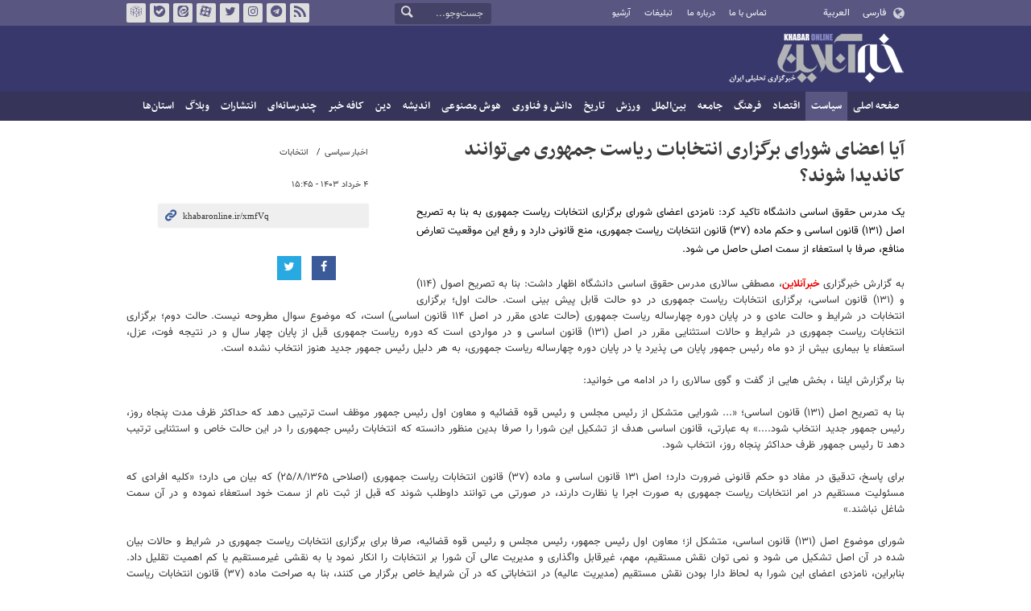

--- FILE ---
content_type: text/html;charset=UTF-8
request_url: https://www.khabaronline.ir/photo/1910970/%D8%A2%DB%8C%D8%A7-%D8%A7%D8%B9%D8%B6%D8%A7%DB%8C-%D8%B4%D9%88%D8%B1%D8%A7%DB%8C-%D8%A8%D8%B1%DA%AF%D8%B2%D8%A7%D8%B1%DB%8C-%D8%A7%D9%86%D8%AA%D8%AE%D8%A7%D8%A8%D8%A7%D8%AA-%D8%B1%DB%8C%D8%A7%D8%B3%D8%AA-%D8%AC%D9%85%D9%87%D9%88%D8%B1%DB%8C-%D9%85%DB%8C-%D8%AA%D9%88%D8%A7%D9%86%D9%86%D8%AF-%DA%A9%D8%A7%D9%86%D8%AF%DB%8C%D8%AF%D8%A7
body_size: 12832
content:
<!DOCTYPE html>
<html lang="fa" dir="rtl" xmlns="http://www.w3.org/1999/xhtml"><head>
        <title>خبرآنلاین - آیا اعضای شورای برگزاری انتخابات ریاست جمهوری می‌توانند کاندیدا شوند؟</title>
    <meta itemprop="inLanguage" content="fa" />
    <meta itemprop="name" name="twitter:title" property="dc.title" content="آیا اعضای شورای برگزاری انتخابات ریاست جمهوری می‌توانند کاندیدا شوند؟" />
    <meta name="description" property="dc.description" content="یک مدرس حقوق اساسی دانشگاه تاکید کرد: نامزدی اعضای شورای برگزاری انتخابات ریاست جمهوری به بنا به تصریح اصل (۱۳۱) قانون اساسی و حکم ماده (۳۷) قانون انتخابات ریاست جمهوری، منع قانونی دارد و رفع این موقعیت تعارض منافع، صرفا با استعفاء از سمت اصلی حاصل می شود." />
    <meta property="og:type" content="article" />
    <meta name="twitter:url" property="og:url" content="https://www.khabaronline.ir/photo/1910970/آیا-اعضای-شورای-برگزاری-انتخابات-ریاست-جمهوری-می-توانند-کاندیدا" />
    <meta property="article:modified_time" content="2024-05-24T11:56:45Z" />
    <meta property="article:section" content="اخبار سیاسی &gt; انتخابات" />
    <meta name="keywords" property="article:tag" content="رقابت انتخاباتی,انتخابات ریاست جمهوری,ستاد انتخابات کشور,سقوط هلیکوپتر رییس جمهور" />
    <meta property="article:publisher" content="ایلنا" />
    <meta property="nastooh:topic" content="Politics" />
    <meta property="nastooh:subtopic" content="election" />
    <meta property="nastooh:pageType" content="news" />
    <meta property="nastooh:newsType" content="تولید عکس" />
    <meta property="nastooh:publishDate" content="2024-05-24" />
    <meta property="nastooh:commentCount" content="na" />
    <meta property="nastooh:keywordCount" content="4" />
    <meta property="nastooh:bodyWordCount" content="large" />
    <meta property="nastooh:code" content="1910970" />
    <meta property="nastooh:nid" content="1910970" />
    <meta property="og:title" itemprop="headline" content="آیا اعضای شورای برگزاری انتخابات ریاست جمهوری می‌توانند کاندیدا شوند؟" />
    <meta name="twitter:description" itemprop="description" property="og:description" content="یک مدرس حقوق اساسی دانشگاه تاکید کرد: نامزدی اعضای شورای برگزاری انتخابات ریاست جمهوری به بنا به تصریح اصل (۱۳۱) قانون اساسی و حکم ماده (۳۷) قانون انتخابات ریاست جمهوری، منع قانونی دارد و رفع این موقعیت تعارض منافع، صرفا با استعفاء از سمت اصلی حاصل می شود." />
    <meta name="thumbnail" itemprop="thumbnailUrl" content="https://media.khabaronline.ir/d/2024/05/21/1/6035227.jpg?ts=1716284751000" />
    <meta name="twitter:image" itemprop="image" property="og:image" content="https://media.khabaronline.ir/d/2024/05/21/4/6035227.jpg?ts=1716284751000" />
    <meta itemprop="datePublished" property="article:published_time" content="2024-05-24T12:15:00Z" />
    <meta itemprop="dateModified" property="article:modified" content="2024-05-24T12:15:00Z" />
    <meta name="twitter:card" content="summary_large_image" />
    <meta name="genre" itemprop="genre" content="تولید عکس" />
    <link rel="author" href="خبرآنلاین" />
        <link rel="canonical" href="https://www.khabaronline.ir/photo/1910970/آیا-اعضای-شورای-برگزاری-انتخابات-ریاست-جمهوری-می-توانند-کاندیدا" />
    <link rel="amphtml" href="https://www.khabaronline.ir/amp/1910970/" />
    <meta name="robots" content="max-image-preview:large" />
    <link rel="alternate" type="application/rss+xml" href="https://www.khabaronline.ir/rss/tp/17" />
	<script data-schema="WebPage" type="application/ld+json">
    {"@context":"https://schema.org","@type":"ImageObject","mainEntityOfPage":{"@type":"WebPage","@id":"https://www.khabaronline.ir/photo/1910970/آیا-اعضای-شورای-برگزاری-انتخابات-ریاست-جمهوری-می-توانند-کاندیدا","breadcrumb":"اخبار سیاسی > انتخابات"},"inLanguage":"fa","genre":"تولید عکس","name":"آیا اعضای شورای برگزاری انتخابات ریاست جمهوری می‌توانند کاندیدا شوند؟","uploadDate":"2024-05-24T12:15:00Z","headline":"آیا اعضای شورای برگزاری انتخابات ریاست جمهوری می‌توانند کاندیدا شوند؟","datePublished":"2024-05-24T12:15:00Z","dateModified":"2024-05-24T11:56:45Z","author":{"@type":"Organization","name":"خبرگزاری خبرآنلاین - آخرین اخبار ایران و جهان | Khabaronline","url":"https://www.khabaronline.ir"},"publisher":{"@type":"Organization","name":"خبرگزاری خبرآنلاین - آخرین اخبار ایران و جهان | Khabaronline","url":"https://www.khabaronline.ir","logo":{"type":"ImageObject","width":"64","height":"64","url":"https://www.khabaronline.ir/resources/theme/khabaronline/img/favicon.ico"}},"thumbnailUrl":["https://media.khabaronline.ir/d/2024/05/21/1/6035227.jpg?ts=1716284751000","https://media.khabaronline.ir/d/2024/05/21/2/6035227.jpg?ts=1716284751000","https://media.khabaronline.ir/d/2024/05/21/3/6035227.jpg?ts=1716284751000","https://media.khabaronline.ir/d/2024/05/21/4/6035227.jpg?ts=1716284751000"],"description":"یک مدرس حقوق اساسی دانشگاه تاکید کرد: نامزدی اعضای شورای برگزاری انتخابات ریاست جمهوری به بنا به تصریح اصل (۱۳۱) قانون اساسی و حکم ماده (۳۷) قانون انتخابات ریاست جمهوری، منع قانونی دارد و رفع این موقعیت تعارض منافع، صرفا با استعفاء از سمت اصلی حاصل می شود.","url":"https://www.khabaronline.ir/photo/1910970/آیا-اعضای-شورای-برگزاری-انتخابات-ریاست-جمهوری-می-توانند-کاندیدا","keywords":["رقابت انتخاباتی","انتخابات ریاست جمهوری","ستاد انتخابات کشور","سقوط هلیکوپتر رییس جمهور"],"timeRequired":"PT2M8.4S","image":["https://media.khabaronline.ir/d/2024/05/21/4/6035227.jpg?ts=1716284751000","https://media.khabaronline.ir/d/2024/05/21/3/6035227.jpg?ts=1716284751000","https://media.khabaronline.ir/d/2024/05/21/2/6035227.jpg?ts=1716284751000"]}
    </script>
    <script type="application/ld+json">
    {"@context":"https://schema.org","@type":"BreadcrumbList","itemListElement":[{"@type":"ListItem","position":1,"name":"خبرگزاری خبرآنلاین - آخرین اخبار ایران و جهان | Khabaronline","item":"https://www.khabaronline.ir"},{"@type":"ListItem","position":2,"name":"اخبار سیاسی","item":"https://www.khabaronline.ir/service/Politics"},{"@type":"ListItem","position":3,"name":"انتخابات","item":"https://www.khabaronline.ir/service/Politics/election"},{"@type":"ListItem","position":4,"name":"آیا اعضای شورای برگزاری انتخابات ریاست جمهوری می‌توانند کاندیدا شوند؟","item":"https://www.khabaronline.ir/photo/1910970/آیا-اعضای-شورای-برگزاری-انتخابات-ریاست-جمهوری-می-توانند-کاندیدا"}]}
    </script>
    <meta charset="utf-8" />
    <meta http-equiv="X-UA-Compatible" content="IE=edge,chrome=1" />
    <meta http-equiv="Content-Language" content="fa" />
    <meta name="viewport" content="width=device-width, initial-scale=1.0" /><link rel="manifest" href="/manifest.json">

<meta name="pg_app_id" content="63c64f3a4facd90f6f1149d2" />

<style>@media (max-width: 575.98px) { html[lang="fa"][dir="rtl"] > body { margin-bottom: 170px; } }</style>

<script type="text/javascript">
                (function (){
                  const head = document.getElementsByTagName("head")[0];
                  const script = document.createElement("script");
                  script.type = "text/javascript";
                  script.async = true;
                  script.src = "https://s1.mediaad.org/serve/khabaronline.ir/loader.js";
                  head.appendChild(script);
                })();
            </script>

<!-- ad-heights -->
<style>
#box577/*, #box516*/, #box331 { width: 100%; height: auto; }
#box577 { aspect-ratio:620/208; }
#box516 { height: 50px; }
@media (min-width: 992px) { #box516 { height: 76px; } }
#box331 { aspect-ratio:620/77; }
</style>
    <link rel="shortcut icon" href="/resources/theme/khabaronline/img/favicon.ico" type="image/x-icon" />
    <link rel="search" type="application/opensearchdescription+xml" title="خبرآنلاین" href="https://www.khabaronline.ir/opensearch.xhtml" />
    <meta property="og:site_name" content="خبرآنلاین" />
    <meta property="og:locale" content="fa" />
    <meta name="generator" content="www.nastooh.ir" />
    <meta name="language" content="fa" />
    <meta name="rating" content="General" />
    <meta name="copyright" content="© 2025 www.khabaronline.ir. All rights reserved." />
    <meta name="expires" content="never" />
    <meta name="publisher" content="خبرگزاری خبرآنلاین - آخرین اخبار ایران و جهان | Khabaronline" />
    <meta name="dc.publisher" content="خبرگزاری خبرآنلاین - آخرین اخبار ایران و جهان | Khabaronline" />
    <meta name="date" content="2026-01-22 T 22:01:28 +0330" />
        <link href="/resources/theme/khabaronline/css/style.css?_=20251201-5" type="text/css" rel="stylesheet" /></head>
    <body class="rtl  ">
<div id="header-ad" class="d-xs-block d-sm-block d-md-none d-lg-none">
    <div class="container">
    </div>
</div>
<header id="header">
    <div id="masthead">
        <div class="container">
            <div class="row">
                <div class="col-5 col-sm-2">
                    <ul class="languages-menu">
                        <li><a href="">فارسی</a></li>
                        <li><a href="//arabic.khabaronline.ir">العربية</a></li>
                        <li><a href="//english.khabaronline.ir">English</a></li>
                    </ul>
                </div>
                <div class="col-7 col-sm-4">
                    <ul class="nav-menu">
                        <li><a href="https://www.khabaronline.ir/news/1940521/">تماس با ما</a></li>
                        <li><a href="https://www.khabaronline.ir/news/822035">درباره ما</a></li>
                        <li><a href="https://www.khabaronline.ir/news/822019">تبلیغات</a></li>
                        <li><a href="https://www.khabaronline.ir/archive"><i class="/archive"></i>آرشیو</a></li>
                    </ul>
                    
                </div>
                <div class="col-12 col-sm-2">
                    <div class="search" id="header-search">
                        <div class="close d-md-none d-lg-none" data-toggle="toggle" data-target="#header-search">×</div>
                        <form method="get" action="/search" role="form">
                            <div class="input-group">
                                <input type="text" placeholder="جست‌وجو..." value="" name="q" />
                                <button class="unstyled" type="submit"><i class="icon-search"></i></button>
                            </div>
                        </form>
                    </div>
                </div>
                <div class="col-12 col-sm-4">
                    <ul class="tools-menu">
                        <li><a href="/rss-help"><i class="icon-rss"></i>فید خبرآنلاین</a></li>
                        <li><a href="https://t.me/khabaronline_ir"><i class="icon-telegram"></i>تلگرام خبرآنلاین</a></li>
                        <li><a href="https://www.instagram.com/khabaronline_newsagency"><i class="icon-instagram"></i>اینستاگرام خبرآنلاین</a></li>
                        <li><a href="https://twitter.com/khabaronlinee"><i class="icon-twitter"></i>تویتر خبرآنلاین</a></li>
                        <li><a href="https://www.aparat.com/khabaronline"><i class="icon-aparat"></i>آپارات خبرآنلاین</a></li>
                        <li><a href="https://eitaa.com/khabaronline_plus"><i class="icon-eitaa"></i>ایتا</a></li>
                        <li><a href="https://ble.ir/khabaronline_plus"><i class="icon-bale"></i>بله</a></li>
                        <li><a href="https://rubika.ir/khabaronline"><i class="icon-rubika"></i>روبیکا</a></li>
                    </ul>
                    <div class="date">پنجشنبه ۲ بهمن ۱۴۰۴</div>
                </div>
            </div>
        </div>
    </div>
    <div class="container">
        <div class="row">
            <div class="col-12 col-sm-5 col-md-6 col-lg-6 col-xl-7">
                    <a href="/" class="logo">خبرآنلاین</a>
            </div>
            <div class="col-12 col-sm-7 col-md-6 col-lg-6 col-xl-5">
            </div>
            <div class="col-12 d-sm-none">
                <button type="button" data-toggle="come-in" data-target="#menu" class="d-sm-none btn"><i class="icon-menu"></i></button>
                <button type="button" data-toggle="toggle" data-target="#header-search" data-focus="#header-search input" class="d-sm-none btn"><i class="icon-search"></i></button>
            </div>
        </div>
    </div>
    <nav id="menu">
    <div class="container">
        <ul>
                    <li class="">
                    <a href="https://www.khabaronline.ir/">صفحه اصلی</a>
                </li>
                    <li class=" active has-child">
                    <a href="/service/Politics">سیاست</a>
                        <ul class="submenu">
                            <li class="">
                                <a href="/service/Politics/leader">رهبری</a>
                            </li>
                            <li class=" active">
                                <a href="/service/Politics/election">انتخابات</a>
                            </li>
                            <li class="">
                                <a href="/service/Politics/government">دولت</a>
                            </li>
                            <li class="">
                                <a href="/service/Politics/parties">احزاب و شخصیت‌ها</a>
                            </li>
                            <li class="">
                                <a href="/service/Politics/parliament">مجلس</a>
                            </li>
                            <li class="">
                                <a href="/service/Politics/military">نظامی</a>
                            </li>
                        </ul>
                </li>
                    <li class=" has-child">
                    <a href="/service/Economy">اقتصاد</a>
                        <ul class="submenu">
                            <li class="">
                                <a href="/service/Economy/macroeconomics">اقتصاد کلان</a>
                            </li>
                            <li class="">
                                <a href="/service/Economy/buy">بازار قیمت ها</a>
                            </li>
                            <li class="">
                                <a href="/service/Economy/house">مسکن</a>
                            </li>
                            <li class="">
                                <a href="/service/Economy/world-economy">جهان</a>
                            </li>
                            <li class="">
                                <a href="/service/Economy/political-economy">اقتصاد سیاسی</a>
                            </li>
                            <li class="">
                                <a href="/service/Economy/financial-market">بازار مالی</a>
                            </li>
                            <li class="">
                                <a href="/service/Economy/industry">صنعت</a>
                            </li>
                            <li class="">
                                <a href="/service/Economy/energy">انرژی</a>
                            </li>
                            <li class="">
                                <a href="/service/Economy/commerce">بازرگانی</a>
                            </li>
                            <li class="">
                                <a href="/service/Economy/market">بازار کار</a>
                            </li>
                            <li class="">
                                <a href="/service/Economy/agriculture">کشاورزی</a>
                            </li>
                            <li class="">
                                <a href="/service/Economy/business">کسب و کار</a>
                            </li>
                        </ul>
                </li>
                    <li class=" has-child">
                    <a href="/service/culture">فرهنگ</a>
                        <ul class="submenu">
                            <li class="">
                                <a href="/service/culture/cinema">سینما</a>
                            </li>
                            <li class="">
                                <a href="/service/culture/defence">دفاع مقدس</a>
                            </li>
                            <li class="">
                                <a href="/service/culture/television">تلویزیون</a>
                            </li>
                            <li class="">
                                <a href="/service/culture/comic">طنز و کاریکاتور</a>
                            </li>
                            <li class="">
                                <a href="/service/culture/literature">ادبیات</a>
                            </li>
                            <li class="">
                                <a href="/service/culture/music">موسیقی</a>
                            </li>
                            <li class="">
                                <a href="/service/culture/visual">تجسمی</a>
                            </li>
                            <li class="">
                                <a href="/service/culture/media">رسانه</a>
                            </li>
                            <li class="">
                                <a href="/service/culture/theatre">تئاتر</a>
                            </li>
                            <li class="">
                                <a href="/service/culture/book">کتاب</a>
                            </li>
                            <li class="">
                                <a href="/service/culture/cultural-management">مدیریت فرهنگی</a>
                            </li>
                        </ul>
                </li>
                    <li class=" has-child">
                    <a href="/service/society">جامعه</a>
                        <ul class="submenu">
                            <li class="">
                                <a href="/service/society/education">آموزش</a>
                            </li>
                            <li class="">
                                <a href="/service/society/health">سلامت</a>
                            </li>
                            <li class="">
                                <a href="/service/society/environment">محیط زیست</a>
                            </li>
                            <li class="">
                                <a href="/service/society/urban">شهری</a>
                            </li>
                            <li class="">
                                <a href="/service/society/social-damage">آسیب‌ها</a>
                            </li>
                            <li class="">
                                <a href="/service/society/family">خانواده</a>
                            </li>
                            <li class="">
                                <a href="/service/society/judiciary">قضایی</a>
                            </li>
                            <li class="">
                                <a href="/service/society/events">حوادث</a>
                            </li>
                            <li class="">
                                <a href="/service/society/fun">سرگرمی</a>
                            </li>
                            <li class="">
                                <a href="/service/society/police">پلیس</a>
                            </li>
                            <li class="">
                                <a href="/service/society/problems">مشکلات مردم</a>
                            </li>
                            <li class="">
                                <a href="/service/society/life-style">سبک زندگی</a>
                            </li>
                            <li class="">
                                <a href="/service/society/heritage">میراث فرهنگی و گردشگری</a>
                            </li>
                        </ul>
                </li>
                    <li class=" has-child">
                    <a href="/service/World">بین‌الملل</a>
                        <ul class="submenu">
                            <li class="">
                                <a href="/service/World/americas">آمریکا</a>
                            </li>
                            <li class="">
                                <a href="/service/World/asia">آسیا</a>
                            </li>
                            <li class="">
                                <a href="/service/World/middle-east">خاورمیانه</a>
                            </li>
                            <li class="">
                                <a href="/service/World/oceanic">اقیانوسیه</a>
                            </li>
                            <li class="">
                                <a href="/service/World/africa">آفریقا</a>
                            </li>
                            <li class="">
                                <a href="/service/World/central-asia-caucuss">آسیای میانه و قفقاز</a>
                            </li>
                            <li class="">
                                <a href="/service/World/diplomacy">دیپلماسی</a>
                            </li>
                            <li class="">
                                <a href="/service/World/nuclear">انرژی هسته‌ای</a>
                            </li>
                            <li class="">
                                <a href="/service/World/europe">اروپا</a>
                            </li>
                            <li class="">
                                <a href="/service/World/china">چین</a>
                            </li>
                        </ul>
                </li>
                    <li class=" has-child">
                    <a href="/service/sport">ورزش</a>
                        <ul class="submenu">
                            <li class="">
                                <a href="/service/sport/iran-soccer">فوتبال ملی</a>
                            </li>
                            <li class="">
                                <a href="/service/sport/primiere-league">لیگ برتر</a>
                            </li>
                            <li class="">
                                <a href="/service/sport/world-soccer">فوتبال جهان</a>
                            </li>
                            <li class="">
                                <a href="/service/sport/MartialArts">ورزش‌های رزمی</a>
                            </li>
                            <li class="">
                                <a href="/service/sport/wrestling">کشتی و وزنه‌برداری</a>
                            </li>
                            <li class="">
                                <a href="/service/sport/volleyball">والیبال</a>
                            </li>
                            <li class="">
                                <a href="/service/sport/baskelball">بسکتبال</a>
                            </li>
                            <li class="">
                                <a href="/service/sport/olympic">المپيك و پارالمپيك</a>
                            </li>
                            <li class="">
                                <a href="/service/sport/sport-management">مدیریت ورزش</a>
                            </li>
                            <li class="">
                                <a href="/service/sport/other-sports">دیگر ورزش‌ها</a>
                            </li>
                            <li class="">
                                <a href="/service/sport/new-sports">ورزش‌های جدید</a>
                            </li>
                        </ul>
                </li>
                    <li class=" has-child">
                    <a href="/service/History">تاریخ</a>
                        <ul class="submenu">
                            <li class="">
                                <a href="/service/History/world-History">تاریخ جهان</a>
                            </li>
                            <li class="">
                                <a href="/service/History/Iran-History">تاریخ ایران</a>
                            </li>
                        </ul>
                </li>
                    <li class=" has-child">
                    <a href="/service/science">دانش و فناوری</a>
                        <ul class="submenu">
                            <li class="">
                                <a href="/service/science/startup">استارت آپ</a>
                            </li>
                            <li class="">
                                <a href="/service/science/car">خودرو</a>
                            </li>
                            <li class="">
                                <a href="/service/science/pseudoscience">شبه علم</a>
                            </li>
                            <li class="">
                                <a href="/service/science/astronomy">نجوم</a>
                            </li>
                            <li class="">
                                <a href="/service/science/internet">اینترنت</a>
                            </li>
                            <li class="">
                                <a href="/service/science/armament">جنگ افزار</a>
                            </li>
                            <li class="">
                                <a href="/service/science/medical">پزشکی</a>
                            </li>
                            <li class="">
                                <a href="/service/science/technology">فناوری</a>
                            </li>
                            <li class="">
                                <a href="/service/science/game">بازی</a>
                            </li>
                            <li class="">
                                <a href="/service/science/nature">طبیعت</a>
                            </li>
                            <li class="">
                                <a href="/service/science/fundamental-knowledge">دانش‌های بنیادی</a>
                            </li>
                        </ul>
                </li>
                    <li class=" has-child">
                    <a href="/service/Ai-news">هوش مصنوعی</a>
                        <ul class="submenu">
                            <li class="">
                                <a href="/service/Ai-news/Ai_iran">هوش مصنوعی در ایران</a>
                            </li>
                            <li class="">
                                <a href="/service/Ai-news/Ai_world">هوش مصنوعی در جهان</a>
                            </li>
                        </ul>
                </li>
                    <li class="">
                    <a href="/service/thought">اندیشه</a>
                </li>
                    <li class="">
                    <a href="/service/religion">دین</a>
                </li>
                    <li class="">
                    <a href="/service/Kafe">کافه خبر</a>
                </li>
                    <li class=" has-child">
                    <a href="/service/multimedia">چندرسانه‌ای</a>
                        <ul class="submenu">
                            <li class="">
                                <a href="/service/multimedia/movie">فیلم</a>
                            </li>
                            <li class="">
                                <a href="/service/multimedia/picture">عکس</a>
                            </li>
                            <li class="">
                                <a href="/service/multimedia/voice">صدا</a>
                            </li>
                            <li class="">
                                <a href="/service/multimedia/podcast">پادکست</a>
                            </li>
                        </ul>
                </li>
                    <li class="">
                    <a href="/service/Publishers">انتشارات</a>
                </li>
                    <li class="">
                    <a href="/service/weblog">وبلاگ</a>
                </li>
                    <li class=" has-child">
                    <a href="/service/provinces">استان‌ها</a>
                        <ul class="submenu">
                            <li class="">
                                <a href="/service/provinces/Azarbayjansharghi">آذربایجان شرقی</a>
                            </li>
                            <li class="">
                                <a href="/service/provinces/Azarbayjangharbi">آذربایجان غربی</a>
                            </li>
                            <li class="">
                                <a href="/service/provinces/ardebil">اردبیل</a>
                            </li>
                            <li class="">
                                <a href="/service/provinces/Esfehan">اصفهان</a>
                            </li>
                            <li class="">
                                <a href="/service/provinces/Alborz">البرز</a>
                            </li>
                            <li class="">
                                <a href="/service/provinces/ilam">ایلام</a>
                            </li>
                            <li class="">
                                <a href="/service/provinces/boushehr">بوشهر</a>
                            </li>
                            <li class="">
                                <a href="/service/provinces/Chaharmahal-and-Bakhtiari">چهارمحال و بختیاری</a>
                            </li>
                            <li class="">
                                <a href="/service/provinces/Khorasan-jonobi">خراسان جنوبی</a>
                            </li>
                            <li class="">
                                <a href="/service/provinces/Khorasan-razavi">خراسان رضوی</a>
                            </li>
                            <li class="">
                                <a href="/service/provinces/Khorasan-shomali">خراسان شمالی</a>
                            </li>
                            <li class="">
                                <a href="/service/provinces/Khozestan">خوزستان</a>
                            </li>
                            <li class="">
                                <a href="/service/provinces/tehran">استان تهران</a>
                            </li>
                            <li class="">
                                <a href="/service/provinces/zanjan">زنجان</a>
                            </li>
                            <li class="">
                                <a href="/service/provinces/semnan">سمنان</a>
                            </li>
                            <li class="">
                                <a href="/service/provinces/s">سیستان و بلوچستان</a>
                            </li>
                            <li class="">
                                <a href="/service/provinces/Fars">فارس</a>
                            </li>
                            <li class="">
                                <a href="/service/provinces/Gazvin">قزوین</a>
                            </li>
                            <li class="">
                                <a href="/service/provinces/qum">قم</a>
                            </li>
                            <li class="">
                                <a href="/service/provinces/golestan">گلستان</a>
                            </li>
                            <li class="">
                                <a href="/service/provinces/Gilan">گیلان</a>
                            </li>
                            <li class="">
                                <a href="/service/provinces/LORESTAN">لرستان</a>
                            </li>
                            <li class="">
                                <a href="/service/provinces/Mazandaran">مازندران</a>
                            </li>
                            <li class="">
                                <a href="/service/provinces/markazi">مرکزی</a>
                            </li>
                            <li class="">
                                <a href="/service/provinces/Hormozgan">هرمزگان</a>
                            </li>
                            <li class="">
                                <a href="/service/provinces/hamedan">همدان</a>
                            </li>
                            <li class="">
                                <a href="/service/provinces/kordestan">کردستان</a>
                            </li>
                            <li class="">
                                <a href="/service/provinces/kerman">کرمان</a>
                            </li>
                            <li class="">
                                <a href="/service/provinces/kermanshah">کرمانشاه</a>
                            </li>
                            <li class="">
                                <a href="/service/provinces/ko">کهگیلویه و بویراحمد</a>
                            </li>
                            <li class="">
                                <a href="/service/provinces/yazd">یزد</a>
                            </li>
                            <li class="">
                                <a href="/service/provinces/fz">مناطق آزاد</a>
                            </li>
                            <li class="">
                                <a href="/service/provinces/fzkish">منطقه آزاد کیش</a>
                            </li>
                        </ul>
                </li>
        </ul>
    </div>
    </nav>
</header>
    <main>
            <div class="container">
                <div class="row">
                    <div class="col-12">
                        <article id="photo" class="box item" itemscope="itemscope" itemtype="http://schema.org/NewsArticle">
                            <div class="item-header">
                                <div class="item-nav">
                                    <div>
                                        <ol class="breadcrumb">
                                            <li><a target="_blank" rel="index" href="/service/Politics">اخبار سیاسی</a></li>
                                            <li><a href="/service/Politics/election" rel="index" target="_blank">انتخابات</a>
                                            </li>
                                        </ol>
                                    </div>
                                    <div class="item-date">
                                        <span>۴ خرداد ۱۴۰۳ - ۱۵:۴۵</span>
                                    </div>
                                    <div>
                                        <div class="short-link-container">
                                            <div class="form-group">
                                                <i class="icon-link"></i>
                                                <input type="text" class="clean" value="khabaronline.ir/xmfVq" readonly="readonly" />
                                            </div>
                                        </div>
                                    </div>
                                    <div class="item-sharing">
                                        <ul>
                                            <li class="fb"><a href="http://www.facebook.com/sharer.php?u="><i class="icon-facebook"></i></a></li>
                                            <li class="tw"><a href="http://twitter.com/intent/tweet?url="><i class="icon-twitter"></i></a></li>
                                            
                                            
                                            <li class="download"></li>
                                        </ul>
                                    </div>
                                </div>
                                <div class="item-title">
                                    <h1 class="title" itemprop="headline"><a href="/photo/1910970/آیا-اعضای-شورای-برگزاری-انتخابات-ریاست-جمهوری-می-توانند-کاندیدا">آیا اعضای شورای برگزاری انتخابات ریاست جمهوری می‌توانند کاندیدا شوند؟</a></h1>
                                </div>
                            </div>
                            <div class="item-summary">
                                <p class="introtext" itemprop="description">یک مدرس حقوق اساسی دانشگاه تاکید کرد: نامزدی اعضای شورای برگزاری انتخابات ریاست جمهوری به بنا به تصریح اصل (۱۳۱) قانون اساسی و حکم ماده (۳۷) قانون انتخابات ریاست جمهوری، منع قانونی دارد و رفع این موقعیت تعارض منافع، صرفا با استعفاء از سمت اصلی حاصل می شود.</p>
				                <div class="item-body"><p>به گزارش خبرگزاری <a class="saba-backlink" href="https://www.khabaronline.ir/">خبرآنلاین</a>، مصطفی سالاری مدرس حقوق اساسی دانشگاه اظهار داشت: بنا به تصریح اصول (۱۱۴) و (۱۳۱) قانون اساسی، برگزاری انتخابات ریاست جمهوری در دو حالت قابل پیش بینی است. حالت اول؛ برگزاری انتخابات در شرایط و حالت عادی و در پایان دوره چهارساله ریاست جمهوری (حالت عادی مقرر در اصل ۱۱۴ قانون اساسی) است، که موضوع سوال مطروحه نیست. حالت دوم؛ برگزاری انتخابات ریاست جمهوری در شرایط و حالات استثنایی مقرر در اصل (۱۳۱) قانون اساسی و در مواردی است که دوره ریاست جمهوری قبل از پایان چهار سال و در نتیجه فوت، عزل، استعفاء یا بیماری بیش از دو ماه رئیس جمهور پایان می پذیرد یا در پایان دوره چهارساله ریاست جمهوری، به هر دلیل رئیس جمهور جدید هنوز انتخاب نشده است.</p> 
<p>بنا برگزارش ایلنا ، بخش هایی از گفت و گوی سالاری را در ادامه می خوانید:</p> 
<p>بنا به تصریح اصل (۱۳۱) قانون اساسی؛ «... شورایی متشکل از رئیس مجلس و رئیس قوه قضائیه و معاون اول رئیس جمهور موظف است ترتیبی دهد که حداکثر ظرف مدت پنجاه روز، رئیس جمهور جدید انتخاب شود....» به عبارتی، قانون اساسی هدف از تشکیل این شورا را صرفا بدین منظور دانسته که انتخابات رئیس جمهوری را در این حالت خاص و استثنایی ترتیب دهد تا رئیس جمهور ظرف حداکثر پنجاه روز، انتخاب شود. </p> 
<p>برای پاسخ، تدقیق در مفاد دو حکم قانونی ضرورت دارد؛ اصل ۱۳۱ قانون اساسی و ماده (۳۷) قانون انتخابات ریاست جمهوری (اصلاحی ۲۵/۸/۱۳۶۵) که بیان می دارد؛ «کلیه افرادی که مسئولیت مستقیم در امر انتخابات ریاست جمهوری به صورت اجرا یا نظارت دارند، در صورتی می توانند داوطلب شوند که قبل از ثبت نام از سمت خود استعفاء نموده و در آن سمت شاغل نباشند.» </p> 
<p>شورای موضوع اصل (۱۳۱) قانون اساسی، متشکل از؛ معاون اول رئیس جمهور، رئیس مجلس و رئیس قوه قضائیه، صرفا برای برگزاری انتخابات ریاست جمهوری در شرایط و حالات بیان شده در آن اصل تشکیل می شود و نمی توان نقش مستقیم، مهم، غیرقابل واگذاری و مدیریت عالی آن شورا بر انتخابات را انکار نمود یا به نقشی غیرمستقیم یا کم اهمیت تقلیل داد. بنابراین، نامزدی اعضای این شورا به لحاظ دارا بودن نقش مستقیم (مدیریت عالیه) در انتخاباتی که در آن شرایط خاص برگزار می کنند، بنا به صراحت ماده (۳۷) قانون انتخابات ریاست جمهوری، بدان جهت که آنان «.. در امر انتخابات ریاست جمهوری به صورت اجرا یا نظارت نقش دارند ...»، مشروط به استعفای آنان از سمتی است که به اعتبار آن، عضور شورا می باشند. </p> 
<p>علاوه بر این، عضویت در این شورا به تبع سمت اصلی آنان است و شغل تلقی نمی شود، بلکه ماموریتی خاص و ویژه و همچنین وظیفه و تکلیفی قانونی است ناشی از شغل و سمت اصلی آنان که از جانب قانونگذار برای برگزاری انتخابات در این حالت خاص از انتخابات عهده دار می شوند. وظیفه و تکلیف قانونی این شورا در محدوده صلاحیت اختیاری مقامات اداری نیست و نوعی حق و در نتیجه متضمن اختیار صاحب حق در اعمال یا عدم اعمال آن، قلمداد نمی شود که بتوانند با حفظ سمت و شغل اصلی، از انجام آن وظیفه و ماموریت خودداری و استنکاف ورزند و بدین طریق، تعارض منافع ناشی از نامزدی خود و عضویت در این شورا را رفع نمایند. </p> 
<p>بنابراین، مادام که هر فردی دارای یکی از آن سمت های اصلی است، عضویتش در شورای متشکل برای برگزاری انتخابات در شرایط حادث (موارد اجرای اصل ۱۳۱ قانون اساسی)، الزامی و غیرقابل تفکیک از شغل و سمت اصلی آنان و غیرقابل واگذاری به غیر است. بنابراین، نامزدی اعضای این شورا در فرایند برگزاری این حالت از انتخابات، نه به اعتبار سمت اصلی اشان، بلکه به دلیل عضویت در این شورای سه نفره که بنا به تصریح اصل (۱۳۱) قانون اساسی، ترتیب دهنده برگزاری انتخابات است، بنا به حکم ماده (۳۷) قانون انتخابات ریاست جمهوری، منع قانونی دارد و رفع این موقعیت تعارض منافع، صرفا با استعفاء از سمت اصلی حاصل می شود.</p> 
<div class="news-placeholder" data-type="related"></div> 
<p>27215</p></div>
                            </div>

                            <section class="box content story photoGall">
                                <div>
                                    <ul>
                                    </ul>
                                </div>
                            </section>

                            <div class="item-boxes">
                            <section class="box tags">
                                <header>
                                    <h2>برچسب‌ها</h2>
                                </header>
                                <div>
                                    <ul>
                                            <li><a href="/tag/%D8%B1%D9%82%D8%A7%D8%A8%D8%AA+%D8%A7%D9%86%D8%AA%D8%AE%D8%A7%D8%A8%D8%A7%D8%AA%DB%8C" rel="tag">رقابت انتخاباتی</a></li>
                                            <li><a href="/tag/%D8%A7%D9%86%D8%AA%D8%AE%D8%A7%D8%A8%D8%A7%D8%AA+%D8%B1%DB%8C%D8%A7%D8%B3%D8%AA+%D8%AC%D9%85%D9%87%D9%88%D8%B1%DB%8C" rel="tag">انتخابات ریاست جمهوری</a></li>
                                            <li><a href="/tag/%D8%B3%D8%AA%D8%A7%D8%AF+%D8%A7%D9%86%D8%AA%D8%AE%D8%A7%D8%A8%D8%A7%D8%AA+%DA%A9%D8%B4%D9%88%D8%B1" rel="tag">ستاد انتخابات کشور</a></li>
                                            <li><a href="/tag/%D8%B3%D9%82%D9%88%D8%B7+%D9%87%D9%84%DB%8C%DA%A9%D9%88%D9%BE%D8%AA%D8%B1+%D8%B1%DB%8C%DB%8C%D8%B3+%D8%AC%D9%85%D9%87%D9%88%D8%B1" rel="tag">سقوط هلیکوپتر رییس جمهور</a></li>
                                    </ul>
                                </div>
                            </section>
            <section id="box355" class="box  no-header " style="" data-conf="{&quot;id&quot;:355}">
                <div><div id="sanjagh_1sm4bq"></div>

                </div>
                
            </section>
            <section id="box576" class="box ads item-ads-after-3rd-p list list-bullets bullet-icons hidden-img title-only d-none d-lg-block" style="background:#e5eaf2" data-conf="{&quot;id&quot;:576}">
                <header>
                    <h2 style=""><span>داغ ترین های لحظه</span>
                    </h2>
                </header>
                <div>
                    <ul>
                                <li class="خبر اقتباسی" data-conf="{}">
                                        <figure><a target="_self" rel="" href="/news/2172080/فوری-پیام-مهم-پزشکیان-حاکمیت-برابر-آسیب-دیدگان-مسئول-است-در" title="">
                                                <img src="https://media.khabaronline.ir/d/2025/09/19/2/6294007.jpg" alt="فوری/ پیام مهم پزشکیان؛ حاکمیت برابر آسیب‌دیدگان مسئول است/ در رسیدگی به بازداشتی‌ها نهایت دقت را می‌کنیم/ مزدوران اعتراضات را به خشم نامقدس بدل کردند" loading="lazy" />
                                        </a></figure>
<div class="desc">
    <h3><a href="/news/2172080/%D9%81%D9%88%D8%B1%DB%8C-%D9%BE%DB%8C%D8%A7%D9%85-%D9%85%D9%87%D9%85-%D9%BE%D8%B2%D8%B4%DA%A9%DB%8C%D8%A7%D9%86-%D8%AD%D8%A7%DA%A9%D9%85%DB%8C%D8%AA-%D8%A8%D8%B1%D8%A7%D8%A8%D8%B1-%D8%A2%D8%B3%DB%8C%D8%A8-%D8%AF%DB%8C%D8%AF%DA%AF%D8%A7%D9%86-%D9%85%D8%B3%D8%A6%D9%88%D9%84-%D8%A7%D8%B3%D8%AA-%D8%AF%D8%B1" target="_self">فوری/ پیام مهم پزشکیان؛ حاکمیت برابر آسیب‌دیدگان مسئول است/ در رسیدگی به بازداشتی‌ها نهایت…</a>
        
    </h3>
</div>
                                </li>
                                <li class="خبر اقتباسی" data-conf="{}">
                                        <figure><a target="_self" rel="" href="/news/2171307/قطع-اینترنت-با-مغز-شما-همان-کاری-را-می-کند-که-ترک-مواد-مخدر" title="">
                                                <img src="https://media.khabaronline.ir/d/2026/01/20/2/6358555.jpg" alt="قطع اینترنت با مغز شما همان کاری را می‌کند که ترک مواد مخدر!" loading="lazy" />
                                        </a></figure>
<div class="desc">
    <h3><a href="/news/2171307/%D9%82%D8%B7%D8%B9-%D8%A7%DB%8C%D9%86%D8%AA%D8%B1%D9%86%D8%AA-%D8%A8%D8%A7-%D9%85%D8%BA%D8%B2-%D8%B4%D9%85%D8%A7-%D9%87%D9%85%D8%A7%D9%86-%DA%A9%D8%A7%D8%B1%DB%8C-%D8%B1%D8%A7-%D9%85%DB%8C-%DA%A9%D9%86%D8%AF-%DA%A9%D9%87-%D8%AA%D8%B1%DA%A9-%D9%85%D9%88%D8%A7%D8%AF-%D9%85%D8%AE%D8%AF%D8%B1" target="_self">قطع اینترنت با مغز شما همان کاری را می‌کند که ترک مواد مخدر!</a>
        
    </h3>
</div>
                                </li>
                                <li class="مصاحبه حضوری" data-conf="{}">
                                        <figure><a target="_self" rel="" href="/news/2171572/واکنش-رئیس-سازمان-صدا-و-سیما-به-ماجرای-جمع-آوری-دیش-های-ماهواره" title="">
                                                <img src="https://media.khabaronline.ir/d/2025/02/14/2/6182778.jpg" alt="واکنش رئیس سازمان صدا و سیما به ماجرای جمع‌آوری دیش‌های ماهواره" loading="lazy" />
                                        </a></figure>
<div class="desc">
    <h3><a href="/news/2171572/%D9%88%D8%A7%DA%A9%D9%86%D8%B4-%D8%B1%D8%A6%DB%8C%D8%B3-%D8%B3%D8%A7%D8%B2%D9%85%D8%A7%D9%86-%D8%B5%D8%AF%D8%A7-%D9%88-%D8%B3%DB%8C%D9%85%D8%A7-%D8%A8%D9%87-%D9%85%D8%A7%D8%AC%D8%B1%D8%A7%DB%8C-%D8%AC%D9%85%D8%B9-%D8%A2%D9%88%D8%B1%DB%8C-%D8%AF%DB%8C%D8%B4-%D9%87%D8%A7%DB%8C-%D9%85%D8%A7%D9%87%D9%88%D8%A7%D8%B1%D9%87" target="_self">واکنش رئیس سازمان صدا و سیما به ماجرای جمع‌آوری دیش‌های ماهواره</a>
        
    </h3>
</div>
                                </li>
                                <li class="خبر اقتباسی hot" data-conf="{}">
                                        <figure><a target="_self" rel="" href="/news/2172005/روایت-فارس-از-نامه-۷۴۶-استاد-دانشگاه-به-سران-قوا-اینستاگرام" title="">
                                                <img src="https://media.khabaronline.ir/d/2026/01/21/2/6359046.jpg" alt="روایت فارس از نامه ۷۴۶ استاد دانشگاه به سران قوا؛ اینستاگرام برای همیشه مسدود شود!/ عدم مدیریت فضای مجازی بعد از جنگ ۱۲ روزه باعث ناآرامی‌ها شد!" loading="lazy" />
                                        </a></figure>
<div class="desc">
    <h3><a href="/news/2172005/%D8%B1%D9%88%D8%A7%DB%8C%D8%AA-%D9%81%D8%A7%D8%B1%D8%B3-%D8%A7%D8%B2-%D9%86%D8%A7%D9%85%D9%87-%DB%B7%DB%B4%DB%B6-%D8%A7%D8%B3%D8%AA%D8%A7%D8%AF-%D8%AF%D8%A7%D9%86%D8%B4%DA%AF%D8%A7%D9%87-%D8%A8%D9%87-%D8%B3%D8%B1%D8%A7%D9%86-%D9%82%D9%88%D8%A7-%D8%A7%DB%8C%D9%86%D8%B3%D8%AA%D8%A7%DA%AF%D8%B1%D8%A7%D9%85" target="_self">روایت فارس از نامه ۷۴۶ استاد دانشگاه به سران قوا؛ اینستاگرام برای همیشه مسدود شود!/ عدم مدیریت…</a>
        
    </h3>
</div>
                                </li>
                    </ul>
                </div>
                
            </section>
            <section id="box201" class="box related-items list list-bullets hidden-time title-only _types header-accent " style="background:#e5eaf2" data-conf="{&quot;id&quot;:201}">
                <header>
                    <h2 style="background:#e3e2e2"><span>خبرهای مرتبط</span>
                    </h2>
                </header>
                <div>
                    <ul>
                                <li class="کلیپ اقتباسی" data-conf="{}">
<div class="desc">
    <h3><a href="/news/1910896/%D8%A8%D8%A8%DB%8C%D9%86%DB%8C%D8%AF-%D8%AD%D8%B1%D9%81-%D9%87%D8%A7%DB%8C-%D8%AC%D9%86%D8%AC%D8%A7%D9%84-%D8%B3%D8%A7%D8%B2-%DA%A9%D8%A7%D8%B1%D8%B4%D9%86%D8%A7%D8%B3-%D8%A8%D8%B1%D9%86%D8%A7%D9%85%D9%87-%D8%B5%D8%AF%D8%A7%D9%88%D8%B3%DB%8C%D9%85%D8%A7-%D8%AF%D8%B1%D8%A8%D8%A7%D8%B1%D9%87-%D8%B1%D8%AF" target="_blank" title="قدیمی‌تر از یکسال">ببینید | حرف‌های جنجال‌ساز کارشناس برنامه صداوسیما درباره رد صلاحیت رقبای شهید رئیسی…</a>
        
    </h3>
</div>
                                </li>
                                <li class="خبر اقتباسی" data-conf="{}">
<div class="desc">
    <h3><a href="/news/1910624/%D8%AA%D9%88%D8%B5%DB%8C%D9%87-%D8%A7%D9%85%D8%A7%D9%85-%D8%AC%D9%85%D8%B9%D9%87-%D8%A8%DB%8C%D8%B1%D8%AC%D9%86%D8%AF-%D8%A8%D9%87-%D9%85%D8%B1%D8%AF%D9%85-%D8%A8%D8%B1%D8%A7%DB%8C-%D8%A7%D9%86%D8%AA%D8%AE%D8%A7%D8%A8-%D8%B1%D8%A6%DB%8C%D8%B3-%D8%AC%D9%85%D9%87%D9%88%D8%B1-%D8%A2%DB%8C%D9%86%D8%AF%D9%87" target="_blank" title="قدیمی‌تر از یکسال">توصیه امام جمعه بیرجند به مردم برای انتخاب رئیس جمهور آینده</a>
        
    </h3>
</div>
                                </li>
                                <li class="خبر اقتباسی" data-conf="{}">
<div class="desc">
    <h3><a href="/news/1910458/%D8%A7%D8%AD%D9%85%D8%AF%DB%8C-%D9%86%DA%98%D8%A7%D8%AF-%D8%AF%D9%88%D8%A8%D8%A7%D8%B1%D9%87-%D9%85%DB%8C-%D8%A2%DB%8C%D8%AF-%D9%BE%D8%B1%D9%88%DB%8C%D8%B2-%D9%81%D8%AA%D8%A7%D8%AD-%D8%B1%D9%82%DB%8C%D8%A8-%D8%AC%D8%AF%DB%8C-%D9%82%D8%A7%D9%84%DB%8C%D8%A8%D8%A7%D9%81-%D8%AF%D8%B1-%D8%A7%D9%86%D8%AA%D8%AE%D8%A7%D8%A8%D8%A7%D8%AA" target="_blank" title="قدیمی‌تر از یکسال">احمدی نژاد دوباره می آید؟ /پرویز فتاح رقیب جدی قالیباف در انتخابات ریاست جمهوری /مدل…</a>
        
    </h3>
</div>
                                </li>
                    </ul>
                </div>
                
            </section>
                            </div>
                        </article>
            <section id="box307" class="box  no-header " style="" data-conf="{&quot;id&quot;:307}">
                <div><div id="pos-article-display-96918"></div>
                </div>
                
            </section>
            <section id="box557" class="box  no-header " style="" data-conf="{&quot;id&quot;:557}">
                <div><div style="margin:8px 0; clear:both;">
  <style>
    .cyt-ads-block {
      width: 100%;
      overflow: hidden;
      margin: 5px 0;
      margin-bottom: 40px;
    }

    .cyt-ad-content1 {
      border: 2px solid #000 !important;
      border-right: 1px solid #fc0 !important;
      background-color: #f1f82e !important;
      border-radius: 10px;
      padding: 7px;
      display: flex;
      justify-content: space-between;
      align-items: center;
      gap: 1px;
      direction: rtl;
      height: 200px; /* دسکتاپ و موبایل عادی */
      box-sizing: border-box;
    }

    .cyt-ad-image-holder {
      width: 37%;
      max-width: 200px;
      flex-shrink: 0;
    }

    .cyt-ad-image-holder img {
      width: 100%;
      height: auto;
      max-height: 180px;
      border-radius: 8px;
      display: block;
    }

    .cyt-ad-detail {
      width: 62%;
      text-align: right;
    }

    .cyt-ad-detail-title {
      margin: 1px 0 4px;
      font-size: 30px;
      font-weight: bold;
      color: #2d2d2d;
      line-height: 1.3;
      text-align: center;
    }

    .cyt-ad-detail-title a {
      color: #dd0f00 !important;
      text-decoration: none;
    }

    .cyt-ad-detail-title a:hover {
      text-decoration: underline;
    }

    .cyt-ad-detail-des p {
      text-align: center;
      margin: 0px 0 0;
      color: #000 !important;
      font-size: 16px;
    }

    .cyt-ad-detail-button55 {
      text-align: center;
      margin-top: 3px;
      padding-bottom: 3px;
    }

    .cyt-ad-detail-button55 a {
      font-size: 18px;
      color: #fff !important;
      background-color: #e60000;
      border-bottom: 2px solid #5d8133;
      display: inline-block;
      padding: 4px 10px;
      border-radius: 4px;
      text-decoration: none;
      font-weight: 500;
    }

    /* موبایل عادی */
    @media (max-width: 770px) {
      .cyt-ad-content1 {
        flex-direction: column;
        align-items: center;
        height: 230px; 
        padding: 4px;
      }
      .cyt-ad-image-holder {
        width: 50%;
        max-width: 170px;
      }
      .cyt-ad-detail {
        width: 100%;
        text-align: center;
      }
      .cyt-ad-detail-title {
        font-size: 25px;
      }
      .cyt-ad-detail-des p {
        font-size: 15px;
      }
    }

    @media (max-width: 380px) {
      .cyt-ad-content1 {
        height: auto; 
        min-height: 230px; 
      }
      .cyt-ad-image-holder img {
        max-height: 140px;
      }
    }
  </style>

  <div class="cyt-ads-block">
    <div class="cyt-ad-content1">
      <div class="cyt-ad-image-holder">
        <a href="https://isarclinic.com/?utm_source=khabaronline&utm_medium=khabaronline&utm_campaign=khabaronline" target="_blank" rel="nofollow">
          <img src="https://cdn.bartarinha.ir/servev2/vMglI0STpWYy/Bumv1zAHak0,/photo_2025-05-27_13-19-37.jpg" alt="ایمپلنت دندان" />
        </a>
      </div>
      <div class="cyt-ad-detail">
        <div class="cyt-ad-detail-title">
          <a href="https://isarclinic.com/?utm_source=khabaronline&utm_medium=khabaronline&utm_campaign=khabaronline" target="_blank">
            %۲۵ تخفیف ایمپلنت دندان دیجیتال
          </a>
        </div>
        <div class="cyt-ad-detail-des">
          <p>اقساطی با ضمانت مادام‌العمر</p>
          <div class="cyt-ad-detail-button55">
            <a href="https://isarclinic.com/?utm_source=khabaronline&utm_medium=khabaronline&utm_campaign=khabaronline" target="_blank">
              ویزیت و مشاوره رایگان ⇱
            </a>
          </div>
        </div>
      </div>
    </div>
  </div>
</div>

                </div>
                
            </section>
            <section id="box260" class="box  no-header " style="" data-conf="{&quot;id&quot;:260}">
                <div><div class="yn-bnr" id="ynpos-16022"></div>
                </div>
                
            </section>
            <section id="box321" class="box  no-header " style="" data-conf="{&quot;id&quot;:321}">
                <div><div id="pos-article-display-96921"></div>
                </div>
                
            </section>
            <section id="box427" class="box  no-header ads clean" style="" data-conf="{&quot;id&quot;:427}">
                <div><div id="pos-article-display-96922"></div>
                </div>
                
            </section>
            <section id="box532" class="box list list-bullets bullet-icons title-only _types" style="" data-conf="{&quot;id&quot;:532}">
                <header>
                    <h2 style=""><span>خدمات گردشگری</span>
                    </h2>
                </header>
                <div><div style="border:1px solid #ddd;padding: 5px; background-color: #eee">
<ul class="list bullet" style="text-align:right; ">
<a href="https://www.flytoday.ir/flight" target="_blank">خرید ارزان بلیط هواپیما از 900 ایرلاین</a></br>

<a href="https://www.flytoday.ir/hotel" target="_blank">رزرو ارزان 1.5 میلیون هتل در سراسر دنیا</a></br>

<a href="https://www.flytoday.ir/train" target="_blank">خرید آنلاین بلیط قطار با بهترین قیمت</a></br>
<a href="https://www.flytoday.ir/packagetour" target="_blank">انواع تورهای مسافرتی، برای هر نوع سلیقه</a></br>

<a href="https://www.flytoday.ir/visa" target="_blank">اخذ ویزای آنلاین 50 کشور در کوتاه‌ترین زمان</a></br>

<a href="https://www.flytoday.ir/insurance" target="_blank">صدور فوری انواع بیمه مسافرتی داخلی و خارجی</a>


    </ul>
</div>
                </div>
                
            </section>
                    </div>
                </div>
            </div>
        
    </main>
    <footer id="footer">
        <div class="container">
            
            <div class="responsive-tools row">
                <div class="col-12">
                    <div class="toggle-versions">
                        <a id="desktop-version" href="#" class="btn btn-info d-inline-block d-md-none">نسخه دسکتاپ</a>
                        <a id="mobile-version" href="#" class="btn btn-info d-none d-md-inline-block">نسخه موبایل</a>
                    </div>
                </div>
            </div>
        </div>
        <div id="copyright">
            <div class="container">
                <div class="row">
                    <div class="col-12 col-lg-6">
                        <div id="footer-logo">
                            <a href="/">
                                <img src="/resources/theme/khabaronline/img/logo_invert.png" alt="" />
                            </a>
                        </div>
                    </div>
                    <div class="col-12 col-lg-6">
                        
                        
                        <p class="copyright-text">تمامی حقوق این سایت برای خبرآنلاین محفوظ است.
نقل مطالب با ذکر منبع بلامانع است. <br />
Copyright © 2025 khabaronline News Agancy, All rights reserved</p>
                        <div class="poweredby">
                            <a title="Nastooh Saba Newsroom" target="_blank" href="http://www.nastooh.ir">
                                <img src="/resources/theme/khabaronline/img/nastooh-logo.png" width="36" height="14" alt="Nastooh Saba Newsroom" />طراحی و تولید: نستوه
                            </a>

                        </div>
                    </div>
                </div>
            </div>
        </div>
    </footer>
	<script src="/resources/theme/global/js/vendor/jquery-3.6.3.min.js"></script>
    
    <script src="/resources/theme/global/js/plyr/plyr.min.js"></script>
    <script src="/resources/theme/global/js/vendor/slick.min.js"></script>
    <script src="/resources/theme/global/js/global-2.1.min.js?_=20251126"></script>
    <script src="/resources/theme/khabaronline/js/main.min.js?_=20251201-2"></script><!-- vast -->
<script type="text/javascript">
!function () {
var head = document.getElementsByTagName("head")[0];
var meta = document.createElement("meta");
var vast_urls =['https://video.tavoos.net/services/vast/9zLsN81a-a4NL-pvYW-KKQ9-fsEUh3GPLF07/7538', ] ;
meta.setAttribute('content', vast_urls[Math.floor(Math.random() * vast_urls.length)]);
meta.setAttribute('property', 'nastooh:vasturl');
head.appendChild(meta);
}();
</script>


<div class="yn-bnr stick-pos has-close" id="ynpos-16012"></div>

<script>
            !function(e,t,n){e.yektanetAnalyticsObject=n,e[n]=e[n]||function(){e[n].q.push(arguments)},e[n].q=e[n].q||[];var a=t.getElementsByTagName("head")[0],r=new Date,c="https://cdn.yektanet.com/superscript/GKCUwSyc/native-khabaronline.ir-37854/yn_pub.js?v="+r.getFullYear().toString()+"0"+r.getMonth()+"0"+r.getDate()+"0"+r.getHours(),s=t.createElement("link");s.rel="preload",s.as="script",s.href=c,a.appendChild(s);var l=t.createElement("script");l.async=!0,l.src=c,a.appendChild(l)}(window,document,"yektanet");
        </script>


<script type="text/javascript">
	now = new Date();
	var head = document.getElementsByTagName('head')[0];
	var script = document.createElement('script');
	script.async = true;
	script.type = 'text/javascript';
	var script_address = 'https://cdn.yektanet.com/template/bnrs/yn_bnr.min.js';
	script.src = script_address + '?v=' + now.getFullYear().toString() + '0' + now.getMonth() + '0' + now.getDate() + '0' + now.getHours();
	head.appendChild(script);
</script>









<!-- Google tag (gtag.js) -->
<script async src="https://www.googletagmanager.com/gtag/js?id=G-5YE0SKP4DD"></script>
<script>
  window.dataLayer = window.dataLayer || [];
  function gtag(){dataLayer.push(arguments);}
  gtag('js', new Date());

  gtag('config', 'G-5YE0SKP4DD');
</script>




<!--
<script type="text/javascript">
(function () {
var now = new Date();
var head = document.getElementsByTagName('head')[0];
var script = document.createElement('script');
script.async = true;
var script_address = 'https://player.tavoos.net/jwplayer-nastooh.js';
script.charset = "utf-8";
script.src = script_address + '?v=' + now.getFullYear().toString() + '0' + now.getMonth() ;
script.id = "jwplayer_player_js";
script.setAttribute("meta-vast", "nastooh:vasturl");
head.appendChild(script);
})();
</script>
-->






            <script src="/resources/theme/global/js/fancybox/v3.3.5-modified/jquery.fancybox.min.js"></script>
    </body>
</html>